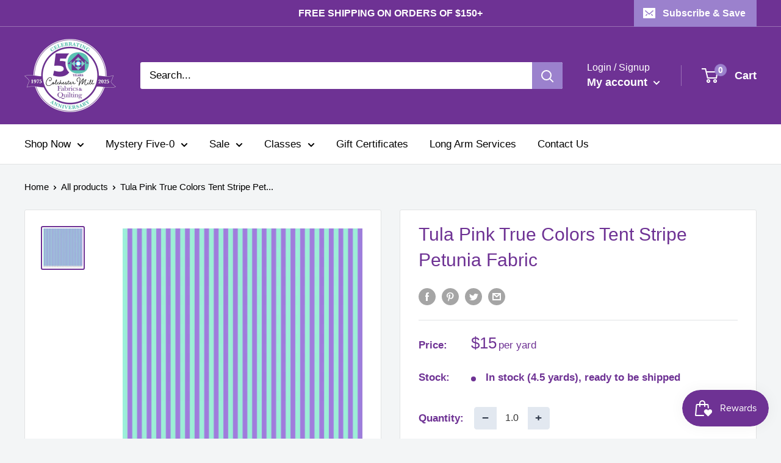

--- FILE ---
content_type: text/html; charset=UTF-8
request_url: https://pre.bossapps.co/api/js/colchester-mill-fabrics-quilting.myshopify.com/variants
body_size: 439
content:
{"43028625358982SP":"5999362182","43028625358982":{"preorder":"yes"},"43028625719430SP":"5999362182","43028625719430":{"preorder":"yes"},"43028627619974SP":"5999362182","43028627619974":{"preorder":"yes"},"43028627980422SP":"5999362182","43028627980422":{"preorder":"yes"},"43028628734086SP":"5999362182","43028628734086":{"preorder":"yes"},"43028617756806SP":"5999362182","43028617756806":{"preorder":"yes"},"43028617789574SP":"5999362182","43028617789574":{"preorder":"yes"},"43028617887878SP":"5999362182","43028617887878":{"preorder":"yes"},"43028627062918SP":"5999362182","43028627062918":{"preorder":"yes"},"43028627161222SP":"5999362182","43028627161222":{"preorder":"yes"},"43028627259526SP":"5999362182","43028627259526":{"preorder":"yes"},"43028627357830SP":"5999362182","43028627357830":{"preorder":"yes"},"43028618084486SP":"5999362182","43028618084486":{"preorder":"yes"},"43028618182790SP":"5999362182","43028618182790":{"preorder":"yes"},"43028618641542SP":"5999362182","43028618641542":{"preorder":"yes"},"43028617658502SP":"5999362182","43028617658502":{"preorder":"yes"},"43028616544390SP":"5999362182","43028616544390":{"preorder":"yes"},"43028617691270SP":"5999362182","43028617691270":{"preorder":"yes"},"43028626047110SP":"5999362182","43028626047110":{"preorder":"yes"},"43028624638086SP":"5999362182","43028624638086":{"preorder":"yes"},"43028625129606SP":"5999362182","43028625129606":{"preorder":"yes"},"43028625195142SP":"5999362182","43028625195142":{"preorder":"yes"},"43028618838150SP":"5999362182","43028618838150":{"preorder":"yes"},"43028618969222SP":"5999362182","43028618969222":{"preorder":"yes"},"43028624146566SP":"5999362182","43028624146566":{"preorder":"yes"},"43028626210950SP":"5999362182","43028626210950":{"preorder":"yes"},"43028626407558SP":"5999362182","43028626407558":{"preorder":"yes"},"43033871614086SP":"6027378822","43033871614086":{"preorder":"yes"},"43033885081734SP":"6027378822","43033885081734":{"preorder":"yes"},"43033858408582SP":"6027444358","43033858408582":{"preorder":"yes"},"43033854312582SP":"6027444358","43033854312582":{"preorder":"yes"},"43033858801798SP":"6027477126","43033858801798":{"preorder":"yes"},"43033890717830SP":"6027509894","43033890717830":{"preorder":"yes"},"43033901138054SP":"6027542662","43033901138054":{"preorder":"yes"},"43033903595654SP":"6027542662","43033903595654":{"preorder":"yes"}}